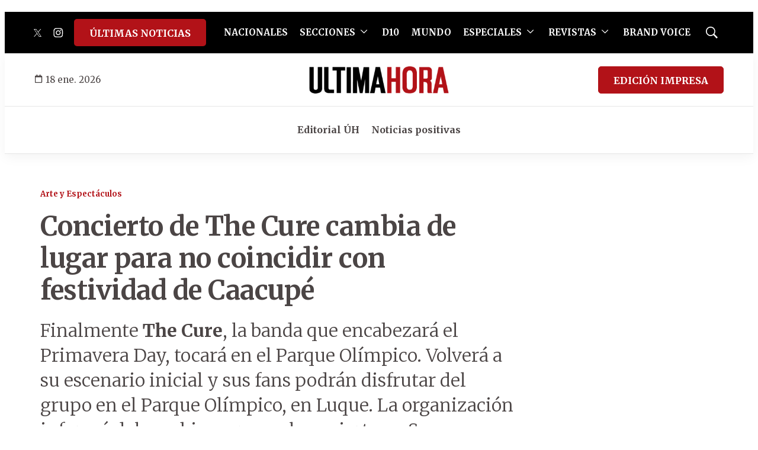

--- FILE ---
content_type: text/html; charset=utf-8
request_url: https://www.google.com/recaptcha/api2/aframe
body_size: 267
content:
<!DOCTYPE HTML><html><head><meta http-equiv="content-type" content="text/html; charset=UTF-8"></head><body><script nonce="TQygb3nShIIVim1q0hjzZw">/** Anti-fraud and anti-abuse applications only. See google.com/recaptcha */ try{var clients={'sodar':'https://pagead2.googlesyndication.com/pagead/sodar?'};window.addEventListener("message",function(a){try{if(a.source===window.parent){var b=JSON.parse(a.data);var c=clients[b['id']];if(c){var d=document.createElement('img');d.src=c+b['params']+'&rc='+(localStorage.getItem("rc::a")?sessionStorage.getItem("rc::b"):"");window.document.body.appendChild(d);sessionStorage.setItem("rc::e",parseInt(sessionStorage.getItem("rc::e")||0)+1);localStorage.setItem("rc::h",'1768731846418');}}}catch(b){}});window.parent.postMessage("_grecaptcha_ready", "*");}catch(b){}</script></body></html>

--- FILE ---
content_type: application/javascript; charset=utf-8
request_url: https://fundingchoicesmessages.google.com/f/AGSKWxXUKRcq4qhed9Sf8gxuGXruxOA0QNOzHaKfkLqITUQIZtXjZm5gUwSUxbgvtRH4BEVzkd0LTsxjf-K7GUczt5MkSe7tH31tjZbrKOX7Vd5P1YH8I4j6ygDpZOOyzCkJtbfT2lvneIVzkftws1LNVMvFJ6nKAueq9fLP3bfbg01YWG7jpIkQUMBZAPqO/_/ad_sky./ads/htmlparser./adgear2-/ads203._ad300x250.
body_size: -1290
content:
window['3a18d628-560c-4926-b105-58e011bf1fbe'] = true;